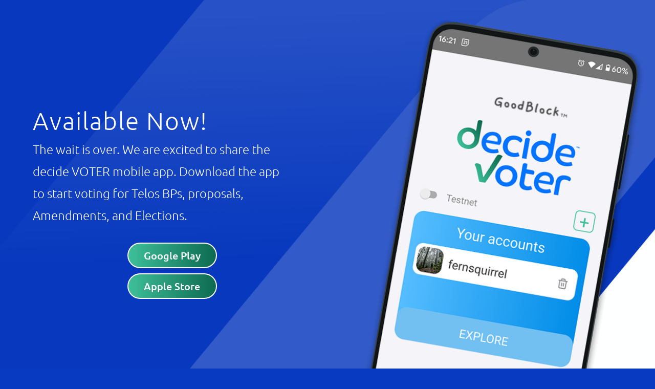

--- FILE ---
content_type: text/css
request_url: https://decidevoter.app/wp-content/et-cache/2441/et-core-unified-2441.min.css?ver=1767301182
body_size: -290
content:
sub{top:0.3em;position:relative}sup{bottom:0.8em}